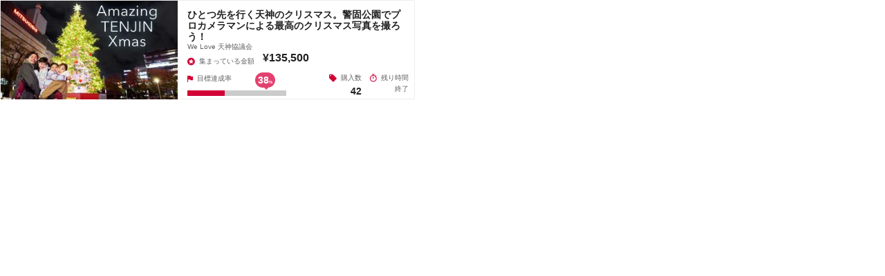

--- FILE ---
content_type: text/html; charset=utf-8
request_url: https://widget.en-jine.com/projects/welovetenjin/widget/600x144?site=ibank
body_size: 4152
content:
<!DOCTYPE html>
<html lang="ja">
  <head>
    <meta charset="utf-8">
    <meta name="viewport" content="width=device-width, initial-scale=1">
    <meta http-equiv="X-UA-Compatible" content="IE=edge">
    <meta name="description" content="">
    <meta name="author" content="">
    <meta name="robots" content="noindex, nofollow">
    <link rel="stylesheet" href="https://cdnjs.cloudflare.com/ajax/libs/material-design-iconic-font/2.2.0/css/material-design-iconic-font.min.css">
    <style>

  :root {
    --service-color: #d10035;
    --service-color-dark-30: #38000e;
    --service-color-dark-20: #6b001b;
    --service-color-dark-10: #9e0028;
    --service-sub-color: #e24270;
    --service-sub-color-dark-30: #791230;
    --service-sub-color-dark-20: #a51941;
    --service-sub-color-dark-10: #d12053;
    --service-text-color: #ffffff;
    --service-sub-text-color: #ffffff;
  }
</style>

    <link rel="stylesheet" href="/assets/customer_pc-65a1e5b00ca976edb7c1661a6e90e30765fc38c9b1fb0003229e28c330f25fdb.css" media="all" />
    <title></title>
  </head>
  <body>
    <section class="project-parts-long">
  <ul class="project-parts-long__list">
    <li class="project-parts-long__item">
      <a href="https://www.ennichi-funding.com/projects/welovetenjin?site=ibank" target="_blank" rel="nofollow">
        <div class="project-parts-long__image">
          <img src="https://subcdn.en-jine.com/projects/images/4622/150e4996ca84fbe61854e41f61784961.jpg?r=300x169&amp;c=300x168" />
        </div>

        <div class="project-parts-long__content">
          <h3 class="project-parts-long__title">
            ひとつ先を行く天神のクリスマス。警固公園でプロカメラマンによる最高のクリスマス写真を撮ろう！
          </h3>

          <div class="project-parts-long__name">
            We Love 天神協議会
          </div>

          <div class="project-parts-block-2">
            <div class="project-parts-block-side project-parts-long__tag">
              <i class="zmdi zmdi-star-circle zmdi-hc-lg service-text-color"></i>集まっている金額
            </div>

            <div class="project-parts-block-main project-parts-long__price">
              ¥135,500
            </div>
          </div>
          <div class="project-parts-block-3">
            <div class="project-parts-block-col-1">
              <div class="project-parts-block-2 project-parts-long__status mt8">
                <div class="project-parts-block-main"><i class="zmdi zmdi-flag zmdi-hc-lg service-text-color"></i>目標達成率</div>
                <div class="project-parts-block-side">
                  <div class="arrow-box-project-long">
                    <span class="arrow-box-project-long__text"><span style="font-size: 14px;">38</span>%</span>
                  </div>
                </div>
              </div>
              <div class="project-parts-bar-long">
                <div class="project-parts-bar-long__base"></div>
                <div class="project-parts-bar-long__growth" style="width:62%;"></div>
              </div>
            </div>
            <div class="project-parts-block-col-2">
              <div class="project-parts-block-long">
                <div class="project-parts-block-long__title mt8">
                  <i class="zmdi zmdi-label zmdi-hc-lg service-text-color"></i>購入数
                </div>
                <div class="project-parts-block-long__title">
                  <span class="project-parts-long__ticket-text">42
                </div>
              </div>
            </div>
            <div class="project-parts-block-col-3">
              <div class="project-parts-block-long">
                <div class="project-parts-block-long__title mt8">
                  <i class="zmdi zmdi-timer zmdi-hc-lg service-text-color"></i>残り時間
                </div>
                <div class="project-parts-block-long__title">
                      終了
                </div>
              </div>
            </div>
          </div>
        </div>
      </a>
    </li>
  </ul>
</section>

  </body>
</html>
